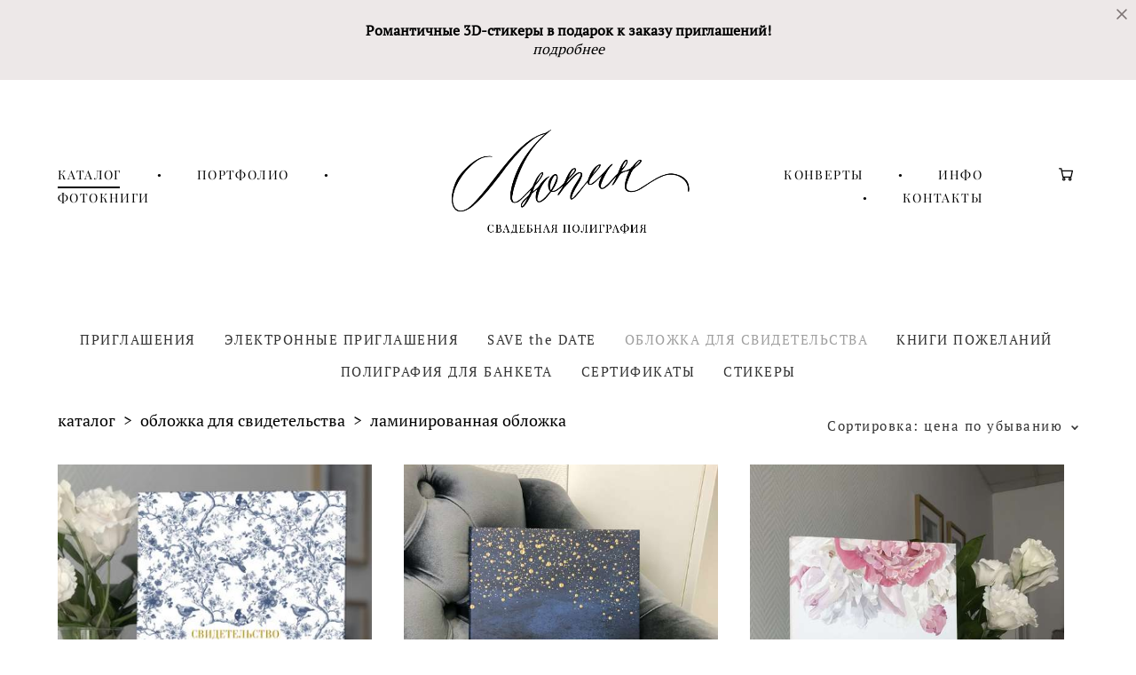

--- FILE ---
content_type: text/css
request_url: https://lupindesign.ru/css/css_user.css?v=46.701
body_size: 140
content:
.shop-product .shop-bread-crumbs {
    font-size: 18px;
}


.shop-cart .shop-cart-title {font-size: 18px;}
.shop-cart .shop-cart-grid th {font-size: 16px;}
.shop-cart .shop-cart-grid td {font-size: 16px;}
.shop-cart-info-title, .shop-cart-order-title {font-size: 18px;}
